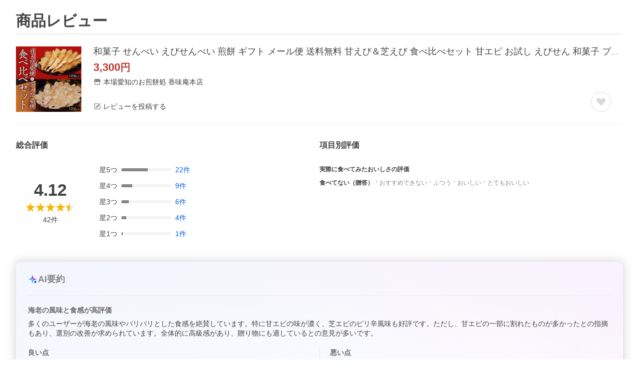

--- FILE ---
content_type: application/javascript
request_url: https://s.yimg.jp/images/shp_hestia/review/prod/202601061538/_next/static/chunks/237.js
body_size: 4640
content:
(self.webpackChunk_N_E=self.webpackChunk_N_E||[]).push([[237],{42458:function(e,n,o){(()=>{"use strict";let n;var t,r,a={n:e=>{var n=e&&e.__esModule?()=>e.default:()=>e;return a.d(n,{a:n}),n},d:(e,n)=>{for(var o in n)a.o(n,o)&&!a.o(e,o)&&Object.defineProperty(e,o,{enumerable:!0,get:n[o]})},o:(e,n)=>Object.prototype.hasOwnProperty.call(e,n),r:e=>{"undefined"!=typeof Symbol&&Symbol.toStringTag&&Object.defineProperty(e,Symbol.toStringTag,{value:"Module"}),Object.defineProperty(e,"__esModule",{value:!0})}},c={};a.r(c),a.d(c,{default:()=>p});let i=o(44626),l=o(67294);var u=a.n(l);let s=o(91);var I=a.n(s);let d=1e3/60;function f(){return window.scrollY||window.pageYOffset}function m(e,n,o,t){return e+n*(0,i.easeQuadInOut)(o/t)}(t=r||(r={})).UP="up",t.DOWN="down",t.STOP="stop";let O={requestAnimationFrameId:0},p=({children:e,href:o,scrollingElementId:t,bufferTop:a=0,onBeforeChange:c,onAfterChange:i})=>u().createElement(I(),{onClick:async e=>{if(e.preventDefault(),!(n=t?document.getElementById(t)||null:"scrollingElement"in document&&null!==document.scrollingElement?document.scrollingElement:document.documentElement))return;void 0!==c&&await c();let l=void 0!==t;O.requestAnimationFrameId=await function(e,n,o,t,a,c){let i="#"!==o?document.querySelector(o):e;if(null!==i){let o=i.getBoundingClientRect(),l=e.getBoundingClientRect(),u=o.top-l.top,s=n?u+e.scrollTop-c:i.getBoundingClientRect().top+f()-c,I=n?e.scrollTop:f(),O=s-I,p=I<s?r.UP:I>s?r.DOWN:r.STOP,h=function(e,n=200,o=500){let t=Math.abs(e);return t<n?Math.round(n/d):t>o?Math.round(o/d):Math.round(t/d)}(.1*O);return cancelAnimationFrame(t.requestAnimationFrameId),requestAnimationFrame(n=>(function e(n,o,t,r,a,c,i,l,u){let s=l(Math.round(n),o);s===t?u():(r.scrollTop=s,n+=null===i?1:(c-i)/d,a.requestAnimationFrameId=requestAnimationFrame(o=>e(n,s,t,r,a,o,c,l,u)))})(1,m(I,O,1,h),s,e,t,n,null,(e,n)=>{var o;return o=m(I,O,e,h),p===r.UP&&(o>s||o<n)||p===r.DOWN&&(o<s||o>n)||p===r.STOP&&o===s?s:o},()=>(cancelAnimationFrame(t.requestAnimationFrameId),e.scrollTop=s,void 0!==a&&a(),0)))}return location.hash=o,0}(n,l,o,O,i,a)},href:o},e);e.exports=c})()},81972:function(e,n,o){(()=>{"use strict";var n,t,r,a={n:e=>{var n=e&&e.__esModule?()=>e.default:()=>e;return a.d(n,{a:n}),n},d:(e,n)=>{for(var o in n)a.o(n,o)&&!a.o(e,o)&&Object.defineProperty(e,o,{enumerable:!0,get:n[o]})},o:(e,n)=>Object.prototype.hasOwnProperty.call(e,n),r:e=>{"undefined"!=typeof Symbol&&Symbol.toStringTag&&Object.defineProperty(e,Symbol.toStringTag,{value:"Module"}),Object.defineProperty(e,"__esModule",{value:!0})}},c={};a.r(c),a.d(c,{IconConstants:()=>r,default:()=>d});let i=o(94184);var l=a.n(i);let u=o(67294);var s=a.n(u);let I={Icon:"Icon","Icon--addCircleOutline":"Icon--addCircleOutline","Icon--appLine":"Icon--appLine","Icon--arrowBottom":"Icon--arrowBottom","Icon--arrowLeft":"Icon--arrowLeft","Icon--arrowNormalRight":"Icon--arrowNormalRight","Icon--arrowRight":"Icon--arrowRight","Icon--bestStore":"Icon--bestStore","Icon--browsingHistory":"Icon--browsingHistory","Icon--calendar":"Icon--calendar","Icon--cart":"Icon--cart","Icon--cartOutline":"Icon--cartOutline","Icon--chatBubbleFillAndOutline":"Icon--chatBubbleFillAndOutline","Icon--check":"Icon--check","Icon--checkCircle":"Icon--checkCircle","Icon--checkCircleOutline":"Icon--checkCircleOutline","Icon--comment":"Icon--comment","Icon--coupon":"Icon--coupon","Icon--cross":"Icon--cross","Icon--crossBox":"Icon--crossBox","Icon--crossCircle":"Icon--crossCircle","Icon--delivery":"Icon--delivery","Icon--down":"Icon--down","Icon--edit":"Icon--edit","Icon--edit2":"Icon--edit2","Icon--ellipsisHorizon":"Icon--ellipsisHorizon","Icon--error":"Icon--error","Icon--eye":"Icon--eye","Icon--eyeSlash":"Icon--eyeSlash","Icon--feedback":"Icon--feedback","Icon--fileOutline":"Icon--fileOutline","Icon--giftCard":"Icon--giftCard","Icon--grid":"Icon--grid","Icon--grid3":"Icon--grid3","Icon--heart":"Icon--heart","Icon--heartOutline":"Icon--heartOutline","Icon--help":"Icon--help","Icon--home":"Icon--home","Icon--homeOutline":"Icon--homeOutline","Icon--imageLibrary":"Icon--imageLibrary","Icon--info":"Icon--info","Icon--infoCircle":"Icon--infoCircle","Icon--infoCircleOutline":"Icon--infoCircleOutline","Icon--label":"Icon--label","Icon--list":"Icon--list","Icon--listBullet":"Icon--listBullet","Icon--listDisc":"Icon--listDisc","Icon--loading":"Icon--loading","Icon--loadingBase":"Icon--loadingBase","Icon--mail":"Icon--mail","Icon--mail2":"Icon--mail2","Icon--megaphone":"Icon--megaphone","Icon--message":"Icon--message","Icon--minus":"Icon--minus","Icon--myPage":"Icon--myPage","Icon--myPageOutline":"Icon--myPageOutline","Icon--narrowDown":"Icon--narrowDown","Icon--new":"Icon--new","Icon--newWindow":"Icon--newWindow","Icon--none":"Icon--none","Icon--notification":"Icon--notification","Icon--officialMark":"Icon--officialMark","Icon--orderHistoryEyeSlash":"Icon--orderHistoryEyeSlash","Icon--pageDown":"Icon--pageDown","Icon--pageTop":"Icon--pageTop","Icon--pause":"Icon--pause","Icon--personBox":"Icon--personBox","Icon--photo":"Icon--photo","Icon--place":"Icon--place","Icon--play":"Icon--play","Icon--plus":"Icon--plus","Icon--plusBox":"Icon--plusBox","Icon--plusCircle":"Icon--plusCircle","Icon--purchaseHistory":"Icon--purchaseHistory","Icon--questionCircle":"Icon--questionCircle","Icon--questionCircleOutline":"Icon--questionCircleOutline","Icon--quickView":"Icon--quickView","Icon--ranking":"Icon--ranking","Icon--ranking2":"Icon--ranking2","Icon--rankingFlag":"Icon--rankingFlag","Icon--refresh":"Icon--refresh","Icon--save":"Icon--save","Icon--search":"Icon--search","Icon--searchBold":"Icon--searchBold","Icon--securityFace":"Icon--securityFace","Icon--setting":"Icon--setting","Icon--sort":"Icon--sort","Icon--star":"Icon--star","Icon--starHalf":"Icon--starHalf","Icon--stay":"Icon--stay","Icon--store":"Icon--store","Icon--storePersonal":"Icon--storePersonal","Icon--squareOnSquare":"Icon--squareOnSquare","Icon--squareStack":"Icon--squareStack","Icon--thumbUp":"Icon--thumbUp","Icon--thumbUpOutline":"Icon--thumbUpOutline","Icon--timeOutline":"Icon--timeOutline","Icon--trash":"Icon--trash","Icon--up":"Icon--up","Icon--warningOutline":"Icon--warningOutline","Icon--zoom":"Icon--zoom"};(t=(n=r||(r={})).Names||(n.Names={})).ADD_CIRCLE_OUTLINE="addCircleOutline",t.APP_LINE="appLine",t.ARROW_BOTTOM="arrowBottom",t.ARROW_LEFT="arrowLeft",t.ARROW_NORMAL_RIGHT="arrowNormalRight",t.ARROW_RIGHT="arrowRight",t.BEST_STORE="bestStore",t.BROWSING_HISTORY="browsingHistory",t.CALENDAR="calendar",t.CART="cart",t.CART_OUTLINE="cartOutline",t.CHAT_BUBBLE_FILL_AND_OUTLINE="chatBubbleFillAndOutline",t.CHECK="check",t.CHECK_CIRCLE="checkCircle",t.CHECK_CIRCLE_OUTLINE="checkCircleOutline",t.COMMENT="comment",t.COUPON="coupon",t.CROSS="cross",t.CROSS_BOX="crossBox",t.CROSS_CIRCLE="crossCircle",t.DELIVERY="delivery",t.DOWN="down",t.EDIT="edit",t.EDIT2="edit2",t.ELLIPSIS_HORIZON="ellipsisHorizon",t.ERROR="error",t.EYE="eye",t.EYE_SLASH="eyeSlash",t.FEEDBACK="feedback",t.FILE_OUTLINE="fileOutline",t.GIFT_CARD="giftCard",t.GRID="grid",t.GRID_3="grid3",t.HEART="heart",t.HEART_OUTLINE="heartOutline",t.HELP="help",t.HOME="home",t.HOME_OUTLINE="homeOutline",t.IMAGE_LIBRARY="imageLibrary",t.INFO="info",t.INFO_CIRCLE="infoCircle",t.INFO_CIRCLE_OUTLINE="infoCircleOutline",t.LABEL="label",t.LIST="list",t.LIST_BULLET="listBullet",t.LIST_DISC="listDisc",t.LOADING="loading",t.LOADING_BASE="loadingBase",t.MAIL="mail",t.MAIL2="mail2",t.MEGAPHONE="megaphone",t.MESSAGE="message",t.MINUS="minus",t.MY_PAGE="myPage",t.MY_PAGE_OUTLINE="myPageOutline",t.NARROW_DOWN="narrowDown",t.NEW="new",t.NEW_WINDOW="newWindow",t.NONE="none",t.NOTIFICATION="notification",t.OFFICIAL_MARK="officialMark",t.ORDER_HISTORY_EYE_SLASH="orderHistoryEyeSlash",t.PAGE_DOWN="pageDown",t.PAGE_TOP="pageTop",t.PAUSE="pause",t.PERSON_BOX="personBox",t.PLUS="plus",t.PLUS_BOX="plusBox",t.PLUS_CIRCLE="plusCircle",t.PHOTO="photo",t.PLACE="place",t.PLAY="play",t.PURCHASE_HISTORY="purchaseHistory",t.QUESTION_CIRCLE="questionCircle",t.QUESTION_CIRCLE_OUTLINE="questionCircleOutline",t.QUICK_VIEW="quickView",t.RANKING="ranking",t.RANKING2="ranking2",t.RANKING_FLAG="rankingFlag",t.REFRESH="refresh",t.SAVE="save",t.SEARCH="search",t.SEARCH_BOLD="searchBold",t.SECURITY_FACE="securityFace",t.SETTING="setting",t.SORT="sort",t.STAR="star",t.STAR_HALF="starHalf",t.STAY="stay",t.STORE="store",t.STORE_PERSONAL="storePersonal",t.SQUARE_ON_SQUARE="squareOnSquare",t.SQUARE_STACK="squareStack",t.THUMB_UP="thumbUp",t.THUMB_UP_OUTLINE="thumbUpOutline",t.TIME_OUTLINE="timeOutline",t.TRASH="trash",t.UP="up",t.WARNING_OUTLINE="warningOutline",t.ZOOM="zoom";let d=({children:e,ariaLabel:n,className:o})=>s().createElement("span",{className:l()(I.Icon,I[`Icon--${e}`],o),role:n?"img":void 0,"aria-label":n});e.exports=c})()},83512:function(e,n,o){(()=>{"use strict";var n={n:e=>{var o=e&&e.__esModule?()=>e.default:()=>e;return n.d(o,{a:o}),o},d:(e,o)=>{for(var t in o)n.o(o,t)&&!n.o(e,t)&&Object.defineProperty(e,t,{enumerable:!0,get:o[t]})},o:(e,n)=>Object.prototype.hasOwnProperty.call(e,n),r:e=>{"undefined"!=typeof Symbol&&Symbol.toStringTag&&Object.defineProperty(e,Symbol.toStringTag,{value:"Module"}),Object.defineProperty(e,"__esModule",{value:!0})}},t={};n.r(t),n.d(t,{default:()=>s});let r=o(94184);var a=n.n(r);let c=o(67294);var i=n.n(c);let l=o(81972);var u=n.n(l);let s=({className:e})=>i().createElement("span",{className:a()("Loading",e)},i().createElement(u(),{className:"Loading__background"},l.IconConstants.Names.LOADING_BASE),i().createElement(u(),{className:"Loading__rotate"},l.IconConstants.Names.LOADING));e.exports=t})()},44865:function(e,n,o){(()=>{"use strict";var n={n:e=>{var o=e&&e.__esModule?()=>e.default:()=>e;return n.d(o,{a:o}),o},d:(e,o)=>{for(var t in o)n.o(o,t)&&!n.o(e,t)&&Object.defineProperty(e,t,{enumerable:!0,get:o[t]})},o:(e,n)=>Object.prototype.hasOwnProperty.call(e,n),r:e=>{"undefined"!=typeof Symbol&&Symbol.toStringTag&&Object.defineProperty(e,Symbol.toStringTag,{value:"Module"}),Object.defineProperty(e,"__esModule",{value:!0})}},t={};n.r(t),n.d(t,{default:()=>u});let r=o(94184);var a=n.n(r);let c=o(67294);var i=n.n(c);let l=(0,c.forwardRef)(({"aria-label":e,className:n,...o},t)=>i().createElement("svg",{width:20,height:48,viewBox:"0 0 20 48",ref:t,"aria-hidden":!e||void 0,role:e?"img":void 0,"aria-label":e,className:a()("Symbol",n),...o},i().createElement("path",{fillRule:"evenodd",clipRule:"evenodd",d:"m4.82 24 14.6-14.59a2 2 0 0 0 0-2.83 2 2 0 0 0-2.83 0l-16 16A2 2 0 0 0 0 24a2 2 0 0 0 .58 1.42l16 16a2 2 0 0 0 2.84 0 2 2 0 0 0 0-2.83L4.82 24Z"})));l.displayName="AdjustArrowChevronLeftSymbol";let u=l;e.exports=t})()},99998:function(e,n,o){(()=>{"use strict";var n={n:e=>{var o=e&&e.__esModule?()=>e.default:()=>e;return n.d(o,{a:o}),o},d:(e,o)=>{for(var t in o)n.o(o,t)&&!n.o(e,t)&&Object.defineProperty(e,t,{enumerable:!0,get:o[t]})},o:(e,n)=>Object.prototype.hasOwnProperty.call(e,n),r:e=>{"undefined"!=typeof Symbol&&Symbol.toStringTag&&Object.defineProperty(e,Symbol.toStringTag,{value:"Module"}),Object.defineProperty(e,"__esModule",{value:!0})}},t={};n.r(t),n.d(t,{default:()=>u});let r=o(94184);var a=n.n(r);let c=o(67294);var i=n.n(c);let l=(0,c.forwardRef)(({"aria-label":e,className:n,...o},t)=>i().createElement("svg",{width:48,height:48,viewBox:"0 0 48 48",ref:t,"aria-hidden":!e||void 0,role:e?"img":void 0,"aria-label":e,className:a()("Symbol",n),...o},i().createElement("path",{fillRule:"evenodd",clipRule:"evenodd",d:"M44 24a20 20 0 1 1-40 0 20 20 0 0 1 40 0ZM33.81 36.64a16 16 0 0 1-22.45-22.45l22.45 22.45Zm2.83-2.83L14.19 11.36a16 16 0 0 1 22.45 22.45Z"})));l.displayName="ExclusionSymbol";let u=l;e.exports=t})()},56038:function(e,n,o){(()=>{"use strict";var n={n:e=>{var o=e&&e.__esModule?()=>e.default:()=>e;return n.d(o,{a:o}),o},d:(e,o)=>{for(var t in o)n.o(o,t)&&!n.o(e,t)&&Object.defineProperty(e,t,{enumerable:!0,get:o[t]})},o:(e,n)=>Object.prototype.hasOwnProperty.call(e,n),r:e=>{"undefined"!=typeof Symbol&&Symbol.toStringTag&&Object.defineProperty(e,Symbol.toStringTag,{value:"Module"}),Object.defineProperty(e,"__esModule",{value:!0})}},t={};n.r(t),n.d(t,{default:()=>u});let r=o(94184);var a=n.n(r);let c=o(67294);var i=n.n(c);let l=(0,c.forwardRef)(({"aria-label":e,className:n,...o},t)=>i().createElement("svg",{width:48,height:48,viewBox:"0 0 48 48",ref:t,"aria-hidden":!e||void 0,role:e?"img":void 0,"aria-label":e,className:a()("Symbol",n),...o},i().createElement("path",{fillRule:"evenodd",clipRule:"evenodd",d:"M39.4 11.57a8.94 8.94 0 0 0-12.55 0L24 14.4l-2.85-2.82a8.94 8.94 0 0 0-12.55 0 8.7 8.7 0 0 0 0 12.4l2.85 2.83 12.2 12.05c.2.2.51.2.7 0l1.05-1.02L36.55 26.8l2.85-2.82a8.7 8.7 0 0 0 0-12.4Z"})));l.displayName="FavoriteSymbol";let u=l;e.exports=t})()},65639:function(e,n,o){(()=>{"use strict";var n={n:e=>{var o=e&&e.__esModule?()=>e.default:()=>e;return n.d(o,{a:o}),o},d:(e,o)=>{for(var t in o)n.o(o,t)&&!n.o(e,t)&&Object.defineProperty(e,t,{enumerable:!0,get:o[t]})},o:(e,n)=>Object.prototype.hasOwnProperty.call(e,n),r:e=>{"undefined"!=typeof Symbol&&Symbol.toStringTag&&Object.defineProperty(e,Symbol.toStringTag,{value:"Module"}),Object.defineProperty(e,"__esModule",{value:!0})}},t={};n.r(t),n.d(t,{default:()=>u});let r=o(94184);var a=n.n(r);let c=o(67294);var i=n.n(c);let l=(0,c.forwardRef)(({"aria-label":e,className:n,...o},t)=>i().createElement("svg",{width:48,height:48,viewBox:"0 0 48 48",ref:t,"aria-hidden":!e||void 0,role:e?"img":void 0,"aria-label":e,className:a()("Symbol",n),...o},i().createElement("path",{d:"M24 17a2 2 0 1 0 0-4 2 2 0 0 0 0 4ZM28 32h-2V20.5a.5.5 0 0 0-.5-.5H20a1 1 0 0 0 0 2h2v10h-2a1 1 0 0 0 0 2h8a1 1 0 0 0 0-2Z"}),i().createElement("path",{fillRule:"evenodd",clipRule:"evenodd",d:"M44 24a20 20 0 1 1-40 0 20 20 0 0 1 40 0Zm-4 0a16 16 0 1 1-32 0 16 16 0 0 1 32 0Z"})));l.displayName="InfoCircleOutlineSymbol";let u=l;e.exports=t})()},53122:function(e,n,o){(()=>{"use strict";var n={n:e=>{var o=e&&e.__esModule?()=>e.default:()=>e;return n.d(o,{a:o}),o},d:(e,o)=>{for(var t in o)n.o(o,t)&&!n.o(e,t)&&Object.defineProperty(e,t,{enumerable:!0,get:o[t]})},o:(e,n)=>Object.prototype.hasOwnProperty.call(e,n),r:e=>{"undefined"!=typeof Symbol&&Symbol.toStringTag&&Object.defineProperty(e,Symbol.toStringTag,{value:"Module"}),Object.defineProperty(e,"__esModule",{value:!0})}},t={};n.r(t),n.d(t,{default:()=>u});let r=o(94184);var a=n.n(r);let c=o(67294);var i=n.n(c);let l=(0,c.forwardRef)(({"aria-label":e,className:n,...o},t)=>i().createElement("svg",{width:48,height:48,viewBox:"0 0 48 48",ref:t,"aria-hidden":!e||void 0,role:e?"img":void 0,"aria-label":e,className:a()("Symbol",n),...o},i().createElement("circle",{cx:24,cy:24,r:4})));l.displayName="ListDiscSymbol";let u=l;e.exports=t})()},44626:function(e,n,o){"use strict";o.r(n),o.d(n,{easeBack:function(){return F},easeBackIn:function(){return D},easeBackInOut:function(){return F},easeBackOut:function(){return x},easeBounce:function(){return U},easeBounceIn:function(){return H},easeBounceInOut:function(){return k},easeBounceOut:function(){return U},easeCircle:function(){return _},easeCircleIn:function(){return b},easeCircleInOut:function(){return _},easeCircleOut:function(){return v},easeCubic:function(){return u},easeCubicIn:function(){return i},easeCubicInOut:function(){return u},easeCubicOut:function(){return l},easeElastic:function(){return G},easeElasticIn:function(){return q},easeElasticInOut:function(){return W},easeElasticOut:function(){return G},easeExp:function(){return S},easeExpIn:function(){return y},easeExpInOut:function(){return S},easeExpOut:function(){return E},easeLinear:function(){return t},easePoly:function(){return d},easePolyIn:function(){return s},easePolyInOut:function(){return d},easePolyOut:function(){return I},easeQuad:function(){return c},easeQuadIn:function(){return r},easeQuadInOut:function(){return c},easeQuadOut:function(){return a},easeSin:function(){return h},easeSinIn:function(){return O},easeSinInOut:function(){return h},easeSinOut:function(){return p}});let t=e=>+e;function r(e){return e*e}function a(e){return e*(2-e)}function c(e){return((e*=2)<=1?e*e:--e*(2-e)+1)/2}function i(e){return e*e*e}function l(e){return--e*e*e+1}function u(e){return((e*=2)<=1?e*e*e:(e-=2)*e*e+2)/2}var s=function e(n){function o(e){return Math.pow(e,n)}return n=+n,o.exponent=e,o}(3),I=function e(n){function o(e){return 1-Math.pow(1-e,n)}return n=+n,o.exponent=e,o}(3),d=function e(n){function o(e){return((e*=2)<=1?Math.pow(e,n):2-Math.pow(2-e,n))/2}return n=+n,o.exponent=e,o}(3),f=Math.PI,m=f/2;function O(e){return 1==+e?1:1-Math.cos(e*m)}function p(e){return Math.sin(e*m)}function h(e){return(1-Math.cos(f*e))/2}function g(e){return(Math.pow(2,-10*e)-9765625e-10)*1.0009775171065494}function y(e){return g(1-+e)}function E(e){return 1-g(e)}function S(e){return((e*=2)<=1?g(1-e):2-g(e-1))/2}function b(e){return 1-Math.sqrt(1-e*e)}function v(e){return Math.sqrt(1- --e*e)}function _(e){return((e*=2)<=1?1-Math.sqrt(1-e*e):Math.sqrt(1-(e-=2)*e)+1)/2}var C=4/11,R=6/11,N=8/11,T=3/4,M=9/11,w=10/11,L=15/16,A=21/22,P=63/64,B=1/(4/11)/(4/11);function H(e){return 1-U(1-e)}function U(e){return(e=+e)<C?B*e*e:e<N?B*(e-=R)*e+T:e<w?B*(e-=M)*e+L:B*(e-=A)*e+P}function k(e){return((e*=2)<=1?1-U(1-e):U(e-1)+1)/2}var D=function e(n){function o(e){return(e=+e)*e*(n*(e-1)+e)}return n=+n,o.overshoot=e,o}(1.70158),x=function e(n){function o(e){return--e*e*((e+1)*n+e)+1}return n=+n,o.overshoot=e,o}(1.70158),F=function e(n){function o(e){return((e*=2)<1?e*e*((n+1)*e-n):(e-=2)*e*((n+1)*e+n)+2)/2}return n=+n,o.overshoot=e,o}(1.70158),j=2*Math.PI,q=function e(n,o){var t=Math.asin(1/(n=Math.max(1,n)))*(o/=j);function r(e){return n*g(- --e)*Math.sin((t-e)/o)}return r.amplitude=function(n){return e(n,o*j)},r.period=function(o){return e(n,o)},r}(1,.3),G=function e(n,o){var t=Math.asin(1/(n=Math.max(1,n)))*(o/=j);function r(e){return 1-n*g(e=+e)*Math.sin((e+t)/o)}return r.amplitude=function(n){return e(n,o*j)},r.period=function(o){return e(n,o)},r}(1,.3),W=function e(n,o){var t=Math.asin(1/(n=Math.max(1,n)))*(o/=j);function r(e){return((e=2*e-1)<0?n*g(-e)*Math.sin((t-e)/o):2-n*g(e)*Math.sin((t+e)/o))/2}return r.amplitude=function(n){return e(n,o*j)},r.period=function(o){return e(n,o)},r}(1,.3)}}]);